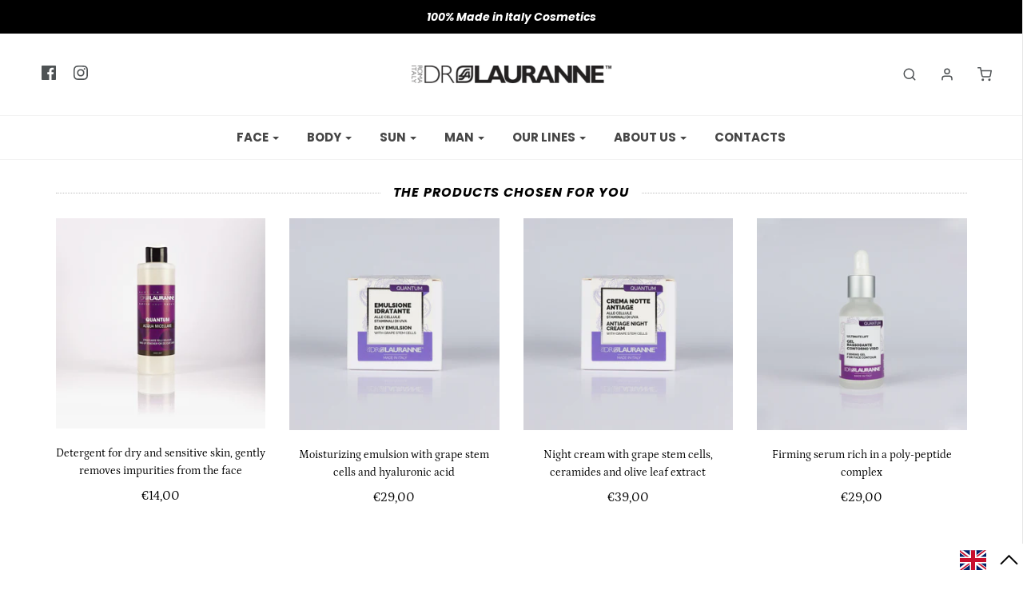

--- FILE ---
content_type: text/javascript; charset=utf-8
request_url: https://drlauranne.com/en/cart/update.js
body_size: 511
content:
{"token":"hWN7oSi4Al4XtHi5RLfhoOn4?key=6717c31cfd616d702e9c01b8b8db0334","note":null,"attributes":{"language":"en"},"original_total_price":0,"total_price":0,"total_discount":0,"total_weight":0.0,"item_count":0,"items":[],"requires_shipping":false,"currency":"EUR","items_subtotal_price":0,"cart_level_discount_applications":[],"discount_codes":[],"items_changelog":{"added":[]}}

--- FILE ---
content_type: text/javascript
request_url: https://drlauranne.com/cdn/shop/t/2/assets/globo.options.data.min.js?v=88688931986912739981667639092
body_size: 259
content:
GPOConfigs.options[27842] = {"elements":[{"id":"select-1","type":"select","label":"Attivo","required":true,"hidden_label":false,"placeholder":"","helptext":"","option_values":[{"id":0,"value":"Age-Protect","addon":0},{"id":1,"value":"Antirughe","addon":0},{"id":2,"value":"Antismog","addon":0},{"id":3,"value":"Contorno e Volume","addon":0},{"id":4,"value":"Idratante","addon":0},{"id":5,"value":"Pelle Luminosa","addon":0},{"id":6,"value":"Pelle Perfetta","addon":0},{"id":7,"value":"Pelle Sensibile","addon":0},{"id":8,"value":"Rejuvenating","addon":0},{"id":9,"value":"Ristrutturante","addon":0}],"class_name":"","default_value":"","columnWidth":100},{"id":"select-2","type":"select","label":"Profumazione","required":true,"hidden_label":false,"placeholder":"","helptext":"","option_values":[{"id":0,"value":"Cashmir","addon":0},{"id":1,"value":"Legno Guaico","addon":0},{"id":2,"value":"Incenso e Pepe Nero","addon":0},{"id":3,"value":"Indulging","addon":0},{"id":4,"value":"Vaniglia e Zenzero","addon":0}],"class_name":"","default_value":"","columnWidth":100,"conditionalField":false,"clo":{"display":"show","match":"all","whens":[{"select":"null","where":"EQUALS","value":""}]}}],"add-elements":null,"products":{"rule":{"manual":{"enable":true,"ids":[6552351408206]},"automate":{"enable":false,"operator":"and","conditions":[{"select":"TITLE","where":"EQUALS","value":null}]},"all":{"enable":false}}},"style":{"general":{"input_style":"classic","align":"left"}},"colors":{"general":{"app_background":"#ffffff","label_text":"#000","required_text":"#ff0000","helptext":"#737373"},"input":{"input_text":"#000","input_background":"#f7f8fa"},"selects":{"dropdown_text":"#000","dropdown_background":"#f7f8fa","choicelist_text":"#000","choicelist_text_hover":"#000","choicelist_text_active":"#000","choicelist_hover":"#eb1256","choicelist_active":"#eb1256"},"swatches":{"button_text":"#000","button_text_hover":"#eb1256","button_text_active":"#fff","button_background":"#fff","button_background_hover":"#fff","button_background_active":"#eb1256","swatch_hover":"#eb1256","swatch_active":"#eb1256"}},"typography":{"label_text":{"fontSize":14,"customFont":false,"fontFamily":"Open Sans","fontVariant":"regular"},"input_text":{"fontSize":14,"customFont":false,"fontFamily":"Open Sans","fontVariant":"regular"},"description_text":{"fontSize":14,"customFont":false,"fontFamily":"Open Sans","fontVariant":"regular"}},"error_messages":{"required":"Questo campo \u00e8 obbligatorio","invalid":"Invalid","invalid_number":"Invalid number","char_limit":"Please enter less than or equal to {{character_limit}} characters","min_value":"Please enter a value greater than or equal to {{min_value}}","max_value":"Please enter a value less than or equal to {{max_value}}","min_selection":"Please select at least {{min_selection}} options","max_selection":"Please select at maximum {{max_selection}} options","exactly_selection":"Please select exactly {{exactly_selection}} options","file_size_limit":"Maximum upload file size : {{max_file_size}}MB","file_not_allowed":"File not allowed"},"settings":{"price":{"seperator":"|","show_for_input":true,"show_for_option":true,"label_addon":"(+ {{addon}})","hide_additional_payment_button":true},"translation":{"selection_will_add":"Selection will add {{addon}} to the price","custom_product_name":"{{product_title}} - Selections"}},"status":0}
GPOConfigs.options[28303] = {"elements":[{"id":"select-1","type":"select","label":"Attivo","required":true,"hidden_label":false,"placeholder":"","helptext":"","option_values":[{"id":0,"value":"Age-Protect","addon":0},{"id":1,"value":"Antirughe","addon":0},{"id":2,"value":"Antismog","addon":0},{"id":3,"value":"Contorno e Volume","addon":0},{"id":4,"value":"Idratante","addon":0},{"id":5,"value":"Pelle Luminosa","addon":0},{"id":6,"value":"Pelle Perfetta","addon":0},{"id":7,"value":"Pelle Sensibile","addon":0},{"id":8,"value":"Rejuvenating","addon":0},{"id":9,"value":"Ristrutturante","addon":0}],"class_name":"","default_value":"","columnWidth":100},{"id":"select-2","type":"select","label":"Profumazione","required":true,"hidden_label":false,"placeholder":"","helptext":"","option_values":[{"id":0,"value":"Cashmir","addon":0},{"id":1,"value":"Legno Guaico","addon":0},{"id":2,"value":"Incenso e Pepe Nero","addon":0},{"id":3,"value":"Indulging","addon":0},{"id":4,"value":"Vaniglia e Zenzero","addon":0}],"class_name":"","default_value":"","columnWidth":100,"conditionalField":false,"clo":{"display":"show","match":"all","whens":[{"select":"null","where":"EQUALS","value":""}]}}],"add-elements":null,"products":{"rule":{"manual":{"enable":true,"ids":[4465184899150]},"automate":{"enable":false,"operator":"and","conditions":[{"select":"TITLE","where":"EQUALS","value":null}]},"all":{"enable":false}}},"style":{"general":{"input_style":"classic","align":"left"}},"colors":{"general":{"app_background":"#ffffff","label_text":"#000","required_text":"#ff0000","helptext":"#737373"},"input":{"input_text":"#000","input_background":"#f7f8fa"},"selects":{"dropdown_text":"#000","dropdown_background":"#f7f8fa","choicelist_text":"#000","choicelist_text_hover":"#000","choicelist_text_active":"#000","choicelist_hover":"#eb1256","choicelist_active":"#eb1256"},"swatches":{"button_text":"#000","button_text_hover":"#eb1256","button_text_active":"#fff","button_background":"#fff","button_background_hover":"#fff","button_background_active":"#eb1256","swatch_hover":"#eb1256","swatch_active":"#eb1256"}},"typography":{"label_text":{"fontSize":14,"customFont":false,"fontFamily":"Open Sans","fontVariant":"regular"},"input_text":{"fontSize":14,"customFont":false,"fontFamily":"Open Sans","fontVariant":"regular"},"description_text":{"fontSize":14,"customFont":false,"fontFamily":"Open Sans","fontVariant":"regular"}},"error_messages":{"required":"Questo campo \u00e8 obbligatorio","invalid":"Invalid","invalid_number":"Invalid number","char_limit":"Please enter less than or equal to {{character_limit}} characters","min_value":"Please enter a value greater than or equal to {{min_value}}","max_value":"Please enter a value less than or equal to {{max_value}}","min_selection":"Please select at least {{min_selection}} options","max_selection":"Please select at maximum {{max_selection}} options","exactly_selection":"Please select exactly {{exactly_selection}} options","file_size_limit":"Maximum upload file size : {{max_file_size}}MB","file_not_allowed":"File not allowed"},"settings":{"price":{"seperator":"|","show_for_input":true,"show_for_option":true,"label_addon":"(+ {{addon}})","hide_additional_payment_button":true},"translation":{"selection_will_add":"Selection will add {{addon}} to the price","custom_product_name":"{{product_title}} - Selections"}},"status":0}
